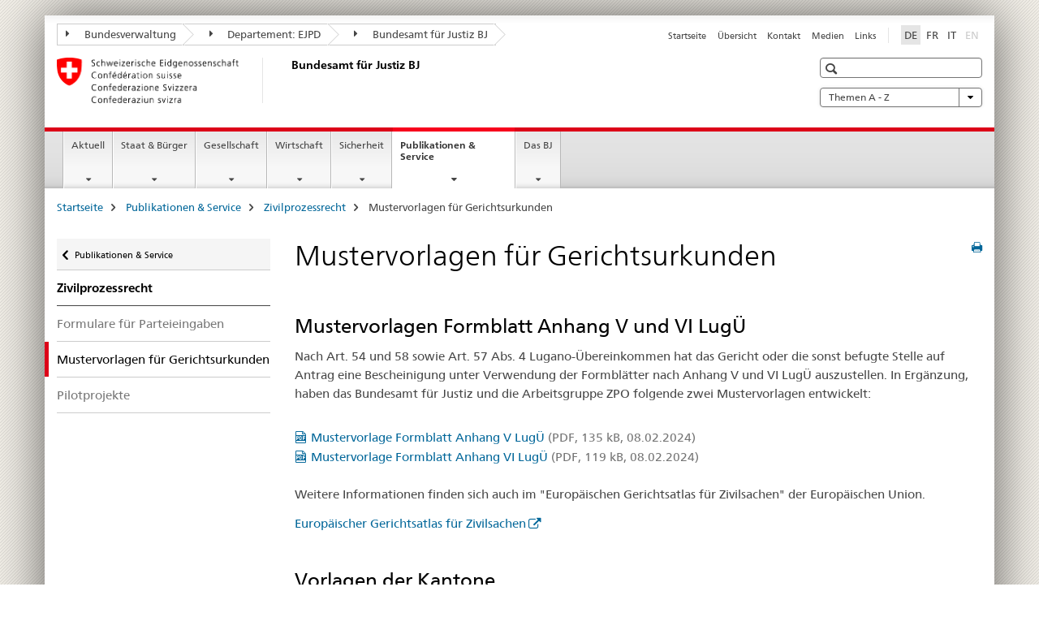

--- FILE ---
content_type: text/html;charset=utf-8
request_url: https://www.e-doc.admin.ch/bj/de/home/publiservice/zivilprozessrecht/musterformulare.html
body_size: 11908
content:

<!DOCTYPE HTML>
<!--[if lt IE 7 ]> <html lang="de" class="no-js ie6 oldie"> <![endif]-->
<!--[if IE 7 ]> <html lang="de" class="no-js ie7 oldie"> <![endif]-->
<!--[if IE 8 ]> <html lang="de" class="no-js ie8 oldie"> <![endif]-->
<!--[if IE 9 ]> <html lang="de" class="no-js ie9"> <![endif]-->
<!--[if gt IE 9 ]><!--><html lang="de" class="no-js no-ie"> <!--<![endif]-->


    
<head>
    
    


	
	
		<title>Mustervorlagen für Gerichtsurkunden</title>
	
	


<meta charset="utf-8" />
<meta http-equiv="X-UA-Compatible" content="IE=edge" />
<meta name="viewport" content="width=device-width, initial-scale=1.0" />
<meta http-equiv="cleartype" content="on" />


	<meta name="msapplication-TileColor" content="#ffffff"/>
	<meta name="msapplication-TileImage" content="/etc/designs/core/frontend/guidelines/img/ico/mstile-144x144.png"/>
	<meta name="msapplication-config" content="/etc/designs/core/frontend/guidelines/img/ico/browserconfig.xml"/>



	
	
		
	


	<meta name="keywords" content="Artikel" />




<meta name="language" content="de" />
<meta name="author" content="Bundesamt für Justiz " />




	<!-- current page in other languages -->
	
		<link rel="alternate" type="text/html" href="/bj/de/home/publiservice/zivilprozessrecht/musterformulare.html" hreflang="de" lang="de"/>
	
		<link rel="alternate" type="text/html" href="/bj/it/home/publiservice/zivilprozessrecht/musterformulare.html" hreflang="it" lang="it"/>
	
		<link rel="alternate" type="text/html" href="/bj/fr/home/publiservice/zivilprozessrecht/musterformulare.html" hreflang="fr" lang="fr"/>
	




	<meta name="twitter:card" content="summary"/>
	
	
		<meta property="og:url" content="https://www.bj.admin.ch/bj/de/home/publiservice/zivilprozessrecht/musterformulare.html"/>
	
	<meta property="og:type" content="article"/>
	
		<meta property="og:title" content="Mustervorlagen für Gerichtsurkunden"/>
	
	
	






    









	<!--style type="text/css" id="antiClickjack">body{display:none !important;}</style-->
	<script type="text/javascript">

		var styleElement = document.createElement('STYLE');
		styleElement.setAttribute('id', 'antiClickjack');
		styleElement.setAttribute('type', 'text/css');
		styleElement.innerHTML = 'body {display:none !important;}';
		document.getElementsByTagName('HEAD')[0].appendChild(styleElement);

		if (self === top) {
			var antiClickjack = document.getElementById("antiClickjack");
			antiClickjack.parentNode.removeChild(antiClickjack);
		} else {
			top.location = self.location;
		}
	</script>




<script src="/etc.clientlibs/clientlibs/granite/jquery.min.js"></script>
<script src="/etc.clientlibs/clientlibs/granite/utils.min.js"></script>



	<script>
		Granite.I18n.init({
			locale: "de",
			urlPrefix: "/libs/cq/i18n/dict."
		});
	</script>



	<link rel="stylesheet" href="/etc/designs/core/frontend/guidelines.min.css" type="text/css">

	<link rel="stylesheet" href="/etc/designs/core/frontend/modules.min.css" type="text/css">

	
	<link rel="shortcut icon" href="/etc/designs/core/frontend/guidelines/img/ico/favicon.ico">
	<link rel="apple-touch-icon" sizes="57x57" href="/etc/designs/core/frontend/guidelines/img/ico/apple-touch-icon-57x57.png"/>
	<link rel="apple-touch-icon" sizes="114x114" href="/etc/designs/core/frontend/guidelines/img/ico/apple-touch-icon-114x114.png"/>
	<link rel="apple-touch-icon" sizes="72x72" href="/etc/designs/core/frontend/guidelines/img/ico/apple-touch-icon-72x72.png"/>
	<link rel="apple-touch-icon" sizes="144x144" href="/etc/designs/core/frontend/guidelines/img/ico/apple-touch-icon-144x144.png"/>
	<link rel="apple-touch-icon" sizes="60x60" href="/etc/designs/core/frontend/guidelines/img/ico/apple-touch-icon-60x60.png"/>
	<link rel="apple-touch-icon" sizes="120x120" href="/etc/designs/core/frontend/guidelines/img/ico/apple-touch-icon-120x120.png"/>
	<link rel="apple-touch-icon" sizes="76x76" href="/etc/designs/core/frontend/guidelines/img/ico/apple-touch-icon-76x76.png"/>
	<link rel="icon" type="image/png" href="/etc/designs/core/frontend/guidelines/img/ico/favicon-96x96.png" sizes="96x96"/>
	<link rel="icon" type="image/png" href="/etc/designs/core/frontend/guidelines/img/ico/favicon-16x16.png" sizes="16x16"/>
	<link rel="icon" type="image/png" href="/etc/designs/core/frontend/guidelines/img/ico/favicon-32x32.png" sizes="32x32"/>







	<!--[if lt IE 9]>
		<script src="https://cdnjs.cloudflare.com/polyfill/v2/polyfill.js?version=4.8.0"></script>
	<![endif]-->



    



    
        

	

    

</head>


    

<body class="mod mod-layout   skin-layout-template-contentpagewide" data-glossary="/bj/de/home.glossaryjs.json">

<div class="mod mod-contentpage">
<ul class="access-keys" role="navigation">
    <li><a href="/bj/de/home.html" accesskey="0">Homepage</a></li>
    
    <li><a href="#main-navigation" accesskey="1">Main navigation</a></li>
    
    
    <li><a href="#content" accesskey="2">Content area</a></li>
    
    
    <li><a href="#site-map" accesskey="3">Sitemap</a></li>
    
    
    <li><a href="#search-field" accesskey="4">Search</a></li>
    
</ul>
</div>

<!-- begin: container -->
<div class="container container-main">

    


<header style="background-size: cover; background-image:" role="banner">
	

	<div class="clearfix">
		
			


	



	<nav class="navbar treecrumb pull-left">

		
		
			<h2 class="sr-only">Bundesamt für Justiz BJ</h2>
		

		
			
				<ul class="nav navbar-nav">
				

						

						
						<li class="dropdown">
							
							
								
									<a id="federalAdministration-dropdown" href="#" aria-label="Bundesverwaltung" class="dropdown-toggle" data-toggle="dropdown"><span class="icon icon--right"></span> Bundesverwaltung</a>
								
								
							

							
								
								<ul class="dropdown-menu" role="menu" aria-labelledby="federalAdministration-dropdown">
									
										
										<li class="dropdown-header">
											
												
													<a href="http://www.admin.ch/" aria-label="Bundesverwaltung admin.ch" target="_blank" title="">Bundesverwaltung admin.ch</a>
												
												
											

											
											
												
													<ul>
														<li>
															
																
																
																
																	<a href="http://www.bk.admin.ch" aria-label="BK: Schweizerische Bundeskanzlei" target="_blank" title=""> BK: Schweizerische Bundeskanzlei</a>
																
															
														</li>
													</ul>
												
											
												
													<ul>
														<li>
															
																
																
																
																	<a href="http://www.eda.admin.ch/" aria-label="EDA: Eidgenössisches Departement für auswärtige Angelegenheiten" target="_blank" title=""> EDA: Eidgenössisches Departement für auswärtige Angelegenheiten</a>
																
															
														</li>
													</ul>
												
											
												
													<ul>
														<li>
															
																
																
																
																	<a href="http://www.edi.admin.ch/" aria-label="EDI: Eidgenössisches Department des Innern" target="_blank" title=""> EDI: Eidgenössisches Department des Innern</a>
																
															
														</li>
													</ul>
												
											
												
													<ul>
														<li>
															
																
																
																
																	<a href="http://www.ejpd.admin.ch/" aria-label="EJPD: Eidgenössisches Justiz- und Polizeidepartment" target="_blank" title=""> EJPD: Eidgenössisches Justiz- und Polizeidepartment</a>
																
															
														</li>
													</ul>
												
											
												
													<ul>
														<li>
															
																
																
																
																	<a href="http://www.vbs.admin.ch/" aria-label="VBS: Eidgenössisches Department für Verteidigung, Bevölkerungsschutz und Sport" target="_blank" title=""> VBS: Eidgenössisches Department für Verteidigung, Bevölkerungsschutz und Sport</a>
																
															
														</li>
													</ul>
												
											
												
													<ul>
														<li>
															
																
																
																
																	<a href="http://www.efd.admin.ch/" aria-label="EFD: Eidgenössisches Finanzdepartement" target="_blank" title=""> EFD: Eidgenössisches Finanzdepartement</a>
																
															
														</li>
													</ul>
												
											
												
													<ul>
														<li>
															
																
																
																
																	<a href="https://www.wbf.admin.ch" aria-label="WBF: Eidgenössisches Departement für Wirtschaft, Bildung und Forschung" target="_blank" title=""> WBF: Eidgenössisches Departement für Wirtschaft, Bildung und Forschung</a>
																
															
														</li>
													</ul>
												
											
												
													<ul>
														<li>
															
																
																
																
																	<a href="http://www.uvek.admin.ch/" aria-label="UVEK: Eidgenössisches Department für Umwelt, Verkehr, Energie und Kommunikation" target="_blank" title=""> UVEK: Eidgenössisches Department für Umwelt, Verkehr, Energie und Kommunikation</a>
																
															
														</li>
													</ul>
												
											
										</li>
									
								</ul>
							
						</li>
					

						

						
						<li class="dropdown">
							
							
								
									<a id="departement-dropdown" href="#" aria-label="Departement: EJPD" class="dropdown-toggle" data-toggle="dropdown"><span class="icon icon--right"></span> Departement: EJPD</a>
								
								
							

							
								
								<ul class="dropdown-menu" role="menu" aria-labelledby="departement-dropdown">
									
										
										<li class="dropdown-header">
											
												
													<a href="http://www.ejpd.admin.ch/" aria-label="EJPD: Eidgenössisches Justiz- und Polizeidepartment" target="_blank" title="">EJPD: Eidgenössisches Justiz- und Polizeidepartment</a>
												
												
											

											
											
												
													<ul>
														<li>
															
																
																
																
																	<a href="/bj/de/home.html" aria-label="BJ: Bundesamt für Justiz" data-skipextcss="true"> BJ: Bundesamt für Justiz</a>
																
															
														</li>
													</ul>
												
											
												
													<ul>
														<li>
															
																
																
																
																	<a href="https://www.fedpol.admin.ch" aria-label="fedpol: Bundesamt für Polizei" target="_blank" title=""> fedpol: Bundesamt für Polizei</a>
																
															
														</li>
													</ul>
												
											
												
													<ul>
														<li>
															
																
																
																
																	<a href="https://www.sem.admin.ch" aria-label="SEM: Staatsekretariat für Migration" target="_blank" title=""> SEM: Staatsekretariat für Migration</a>
																
															
														</li>
													</ul>
												
											
												
													<ul>
														<li>
															
																
																
																
																	<a href="https://www.esbk.admin.ch" aria-label="ESBK: Eidgenössische Spielbankenkommission" target="_blank" title=""> ESBK: Eidgenössische Spielbankenkommission</a>
																
															
														</li>
													</ul>
												
											
												
													<ul>
														<li>
															
																
																
																
																	<a href="https://www.eschk.admin.ch" aria-label="ESchK: Eidgenössische Schiedskommission für die Verwertung von Urheberrechten und verwandten Schutzrechten" target="_blank" title=""> ESchK: Eidgenössische Schiedskommission für die Verwertung von Urheberrechten und verwandten Schutzrechten</a>
																
															
														</li>
													</ul>
												
											
												
													<ul>
														<li>
															
																
																
																
																	<a href="http://www.nkvf.admin.ch/" aria-label="NKVF: Nationale Kommission zur Verhütung von Folter" target="_blank" title=""> NKVF: Nationale Kommission zur Verhütung von Folter</a>
																
															
														</li>
													</ul>
												
											
												
													<ul>
														<li>
															
																
																
																
																	<a href="http://www.ige.ch/" aria-label="IGE: Eidgenössisches Institut für Geistiges Eigentum" target="_blank" title=""> IGE: Eidgenössisches Institut für Geistiges Eigentum</a>
																
															
														</li>
													</ul>
												
											
												
													<ul>
														<li>
															
																
																
																
																	<a href="http://www.isdc.ch/de/" aria-label="SIR: Schweizerisches Institut für Rechtsvergleichung" target="_blank" title=""> SIR: Schweizerisches Institut für Rechtsvergleichung</a>
																
															
														</li>
													</ul>
												
											
												
													<ul>
														<li>
															
																
																
																
																	<a href="http://www.metas.ch/" aria-label="METAS: Eidgenössisches Institut für Metrologie" target="_blank" title=""> METAS: Eidgenössisches Institut für Metrologie</a>
																
															
														</li>
													</ul>
												
											
												
													<ul>
														<li>
															
																
																
																
																	<a href="https://www.rab-asr.ch/" aria-label="RAB: Eidgenössische Revisionsaufsichtsbehörde" target="_blank" title=""> RAB: Eidgenössische Revisionsaufsichtsbehörde</a>
																
															
														</li>
													</ul>
												
											
												
													<ul>
														<li>
															
																
																
																
																	<a href="http://www.isc-ejpd.admin.ch/" aria-label="ISC-EJPD: Informatik Service Center" target="_blank" title=""> ISC-EJPD: Informatik Service Center</a>
																
															
														</li>
													</ul>
												
											
												
													<ul>
														<li>
															
																
																
																
																	<a href="https://www.li.admin.ch/de/index.html" aria-label="Dienst Überwachung Post- und Fernmeldeverkehr" target="_blank" title=""> Dienst Überwachung Post- und Fernmeldeverkehr</a>
																
															
														</li>
													</ul>
												
											
										</li>
									
								</ul>
							
						</li>
					

						

						
						<li class="dropdown">
							
							
								
								
									<a id="federalOffice-dropdown" href="#" aria-label="Bundesamt für Justiz BJ" class="dropdown-toggle"><span class="icon icon--right"></span> Bundesamt für Justiz BJ</a>
								
							

							
						</li>
					
				</ul>
			
			
		
	</nav>




		

		
<!-- begin: metanav -->
<section class="nav-services clearfix">
	
	
		


	
	<h2>Mustervorlagen für Gerichtsurkunden</h2>

	

		
		

		<nav class="nav-lang">
			<ul>
				
					<li>
						
							
								<a class="active" lang="de" title="Deutsch selected" aria-label="Deutsch selected">DE</a>
							
							
							
						
					</li>
				
					<li>
						
							
							
								<a href="/bj/fr/home/publiservice/zivilprozessrecht/musterformulare.html" lang="fr" title="Französisch" aria-label="Französisch">FR</a>
							
							
						
					</li>
				
					<li>
						
							
							
								<a href="/bj/it/home/publiservice/zivilprozessrecht/musterformulare.html" lang="it" title="Italienisch" aria-label="Italienisch">IT</a>
							
							
						
					</li>
				
					<li>
						
							
							
							
								<a class="disabled" lang="en" title="Englisch" aria-label="Englisch">EN<span class="sr-only">disabled</span></a>
							
						
					</li>
				
			</ul>
		</nav>

	


		
		

    
        
            
            

                
                <h2 class="sr-only">Service navigation</h2>

                <nav class="nav-service">
                    <ul>
                        
                        
                            <li><a href="/bj/de/home.html" title="Startseite" aria-label="Startseite" data-skipextcss="true">Startseite</a></li>
                        
                            <li><a href="/bj/de/home/sitemap.html" title="&Uuml;bersicht" aria-label="&Uuml;bersicht" data-skipextcss="true">&Uuml;bersicht</a></li>
                        
                            <li><a href="/bj/de/home/das-bj/kontakt.html" title="Kontakt" aria-label="Kontakt" data-skipextcss="true">Kontakt</a></li>
                        
                            <li><a href="/bj/de/home/das-bj/kontakt/medienstelle.html" title="Medien" aria-label="Medien" data-skipextcss="true">Medien</a></li>
                        
                            <li><a href="/bj/de/home/das-bj/links.html" title="Links" aria-label="Links" data-skipextcss="true">Links</a></li>
                        
                    </ul>
                </nav>

            
        
    


	
	
</section>
<!-- end: metanav -->

	</div>

	
		

	
	
		
<div class="mod mod-logo">
    
        
        
            
                <a href="/bj/de/home.html" class="brand  hidden-xs" id="logo" title="Startseite" aria-label="Startseite">
                    
                        
                            <img src="/bj/de/_jcr_content/logo/image.imagespooler.png/1591345453122/logo.png" alt="Bundesamt f&#252;r Justiz BJ"/>
                        
                        
                    
                    <h2 id="logo-desktop-departement">Bundesamt f&uuml;r Justiz BJ
                    </h2>
                </a>
                
            
        
    
</div>

	


	

 	
		


	



	
	
		

<div class="mod mod-searchfield">

	
		

		
			

			<!-- begin: sitesearch desktop-->
			<div class="mod mod-searchfield global-search global-search-standard">
				<form action="/bj/de/home/suche.html" class="form-horizontal form-search pull-right">
					<h2 class="sr-only">Suche</h2>
					<label for="search-field" class="sr-only"></label>
					<input id="search-field" name="query" class="form-control search-field" type="text" placeholder=""/>
                    <button class="icon icon--search icon--before" tabindex="0" role="button">
                        <span class="sr-only"></span>
                    </button>
                    <button class="icon icon--close icon--after search-reset" tabindex="0" role="button"><span class="sr-only"></span></button>
					<div class="search-results">
						<div class="search-results-list"></div>
					</div>
				</form>
			</div>
			<!-- end: sitesearch desktop-->

		
	

</div>

	



	

	
		


	

<div class="mod mod-themes">
	

		<nav class="navbar yamm yamm--select ddl-to-modal">
			<h2 class="sr-only">Themen A - Z</h2>
			<ul>
				<!-- Init dropdown with the `pull-right` class if you want to have your Topics select on the right -->
				<li class="dropdown pull-right">
					<a href="#" class="dropdown-toggle" data-toggle="dropdown">
						Themen A - Z <span class="icon icon--bottom"></span>
					</a>
					<!-- begin: flyout -->
					<ul class="dropdown-menu">
						<li>
							<!-- The `yamm-content` can contain any kind of content like tab, table, list, article... -->
							<div class="yamm-content container-fluid">

								
								<div class="row">
									<div class="col-sm-12">
										<button class="yamm-close btn btn-link icon icon--after icon--close pull-right">
											Schliessen
										</button>
									</div>
								</div>

								
				                <ul class="nav nav-tabs">
				                	
				                	
				                		<li><a href="#mf_keywords_tab" data-toggle="tab" data-url="/bj/de/_jcr_content/themes.keywordsinit.html">Stichwörter</a></li>
				                	
				                	
				                </ul>

				                
				                <div class="tab-content">
								

								
								
									<div class="tab-pane" id="mf_keywords_tab"></div>
									<h2 class="sr-only visible-print-block">Stichwörter</h2>
								

								
								
								</div>
							</div>
						</li>
					</ul>
				</li>
			</ul>
		</nav>


</div>






	

 	


</header>



    


	
	
		

<div class="mod mod-mainnavigation">

	<!-- begin: mainnav -->
	<div class="nav-main yamm navbar" id="main-navigation">

		<h2 class="sr-only">
			Hauptnavigation
		</h2>

		
			


<!-- mobile mainnav buttonbar -->
 <section class="nav-mobile">
	<div class="table-row">
		<div class="nav-mobile-header">
			<div class="table-row">
				<span class="nav-mobile-logo">
					
						
						
							<img src="/etc/designs/core/frontend/guidelines/img/swiss.svg" onerror="this.onerror=null; this.src='/etc/designs/core/frontend/guidelines/img/swiss.png'" alt="Bundesamt für Justiz "/>
						
					
				</span>
				<h2>
					<a href="/bj/de/home.html" title="Startseite" aria-label="Startseite">Bundesamt für Justiz</a>
				</h2>
			</div>
		</div>
		<div class="table-cell dropdown">
			<a href="#" class="nav-mobile-menu dropdown-toggle" data-toggle="dropdown">
				<span class="icon icon--menu"></span>
			</a>
			<div class="drilldown dropdown-menu" role="menu">
				<div class="drilldown-container">
					<nav class="nav-page-list">
						
							<ul aria-controls="submenu">
								
									
									
										<li>
											
												
												
													<a href="/bj/de/home/aktuell.html">Aktuell</a>
												
											
										</li>
									
								
							</ul>
						
							<ul aria-controls="submenu">
								
									
									
										<li>
											
												
												
													<a href="/bj/de/home/staat.html">Staat &amp; Bürger</a>
												
											
										</li>
									
								
							</ul>
						
							<ul aria-controls="submenu">
								
									
									
										<li>
											
												
												
													<a href="/bj/de/home/gesellschaft.html">Gesellschaft</a>
												
											
										</li>
									
								
							</ul>
						
							<ul aria-controls="submenu">
								
									
									
										<li>
											
												
												
													<a href="/bj/de/home/wirtschaft.html">Wirtschaft</a>
												
											
										</li>
									
								
							</ul>
						
							<ul aria-controls="submenu">
								
									
									
										<li>
											
												
												
													<a href="/bj/de/home/sicherheit.html">Sicherheit</a>
												
											
										</li>
									
								
							</ul>
						
							<ul aria-controls="submenu">
								
									
									
										<li>
											
												
												
													<a href="/bj/de/home/publiservice.html">Publikationen &amp; Service</a>
												
											
										</li>
									
								
							</ul>
						
							<ul aria-controls="submenu">
								
									
									
										<li>
											
												
												
													<a href="/bj/de/home/das-bj.html">Das BJ</a>
												
											
										</li>
									
								
							</ul>
						

						<button class="yamm-close-bottom" aria-label="Schliessen">
							<span class="icon icon--top" aria-hidden="true"></span>
						</button>
					</nav>
				</div>
			</div>
		</div>
		<div class="table-cell dropdown">
			<a href="#" class="nav-mobile-menu dropdown-toggle" data-toggle="dropdown">
				<span class="icon icon--search"></span>
			</a>
			<div class="dropdown-menu" role="menu">
				
				



	
		


<div class="mod mod-searchfield">

    
        <div class="mod mod-searchfield global-search global-search-mobile">
            <form action="/bj/de/home/suche.html" class="form  mod-searchfield-mobile" role="form">
                <h2 class="sr-only">Suche</h2>
                <label for="search-field-phone" class="sr-only">
                    
                </label>
                <input id="search-field-phone" name="query" class="search-input form-control" type="text" placeholder=""/>
                <button class="icon icon--search icon--before" tabindex="0" role="button">
                    <span class="sr-only"></span>
                </button>
                <button class="icon icon--close icon--after search-reset" tabindex="0" role="button"><span class="sr-only"></span></button>

                <div class="search-results">
                    <div class="search-results-list"></div>
                </div>
            </form>
        </div>
    

</div>

	
	


				
			</div>
		</div>
	</div>
</section>

		

		
		<ul class="nav navbar-nav" aria-controls="submenu">

			
			

				
                
				

				<li class="dropdown yamm-fw  ">
					
						
			      		
							<a href="/bj/de/home/aktuell.html" aria-label="Aktuell" class="dropdown-toggle" data-toggle="dropdown" data-url="/bj/de/home/aktuell/_jcr_content/par.html">Aktuell</a>
							
							<ul class="dropdown-menu" role="menu" aria-controls="submenu">
								<li>
									<div class="yamm-content container-fluid">
										<div class="row">
											<div class="col-sm-12">
												<button class="yamm-close btn btn-link icon icon--after icon--close pull-right">Schliessen</button>
											</div>
										</div>
										<div class="row">
											<div class="col-md-12 main-column">

											</div>
										</div>
										<br><br><br>
										<button class="yamm-close-bottom" aria-label="Schliessen"><span class="icon icon--top"></span></button>
									</div>
								</li>
							</ul>
						
					
				</li>
			

				
                
				

				<li class="dropdown yamm-fw  ">
					
						
			      		
							<a href="/bj/de/home/staat.html" aria-label="Staat &amp; Bürger" class="dropdown-toggle" data-toggle="dropdown" data-url="/bj/de/home/staat/_jcr_content/par.html">Staat &amp; Bürger</a>
							
							<ul class="dropdown-menu" role="menu" aria-controls="submenu">
								<li>
									<div class="yamm-content container-fluid">
										<div class="row">
											<div class="col-sm-12">
												<button class="yamm-close btn btn-link icon icon--after icon--close pull-right">Schliessen</button>
											</div>
										</div>
										<div class="row">
											<div class="col-md-12 main-column">

											</div>
										</div>
										<br><br><br>
										<button class="yamm-close-bottom" aria-label="Schliessen"><span class="icon icon--top"></span></button>
									</div>
								</li>
							</ul>
						
					
				</li>
			

				
                
				

				<li class="dropdown yamm-fw  ">
					
						
			      		
							<a href="/bj/de/home/gesellschaft.html" aria-label="Gesellschaft" class="dropdown-toggle" data-toggle="dropdown" data-url="/bj/de/home/gesellschaft/_jcr_content/par.html">Gesellschaft</a>
							
							<ul class="dropdown-menu" role="menu" aria-controls="submenu">
								<li>
									<div class="yamm-content container-fluid">
										<div class="row">
											<div class="col-sm-12">
												<button class="yamm-close btn btn-link icon icon--after icon--close pull-right">Schliessen</button>
											</div>
										</div>
										<div class="row">
											<div class="col-md-12 main-column">

											</div>
										</div>
										<br><br><br>
										<button class="yamm-close-bottom" aria-label="Schliessen"><span class="icon icon--top"></span></button>
									</div>
								</li>
							</ul>
						
					
				</li>
			

				
                
				

				<li class="dropdown yamm-fw  ">
					
						
			      		
							<a href="/bj/de/home/wirtschaft.html" aria-label="Wirtschaft" class="dropdown-toggle" data-toggle="dropdown" data-url="/bj/de/home/wirtschaft/_jcr_content/par.html">Wirtschaft</a>
							
							<ul class="dropdown-menu" role="menu" aria-controls="submenu">
								<li>
									<div class="yamm-content container-fluid">
										<div class="row">
											<div class="col-sm-12">
												<button class="yamm-close btn btn-link icon icon--after icon--close pull-right">Schliessen</button>
											</div>
										</div>
										<div class="row">
											<div class="col-md-12 main-column">

											</div>
										</div>
										<br><br><br>
										<button class="yamm-close-bottom" aria-label="Schliessen"><span class="icon icon--top"></span></button>
									</div>
								</li>
							</ul>
						
					
				</li>
			

				
                
				

				<li class="dropdown yamm-fw  ">
					
						
			      		
							<a href="/bj/de/home/sicherheit.html" aria-label="Sicherheit" class="dropdown-toggle" data-toggle="dropdown" data-url="/bj/de/home/sicherheit/_jcr_content/par.html">Sicherheit</a>
							
							<ul class="dropdown-menu" role="menu" aria-controls="submenu">
								<li>
									<div class="yamm-content container-fluid">
										<div class="row">
											<div class="col-sm-12">
												<button class="yamm-close btn btn-link icon icon--after icon--close pull-right">Schliessen</button>
											</div>
										</div>
										<div class="row">
											<div class="col-md-12 main-column">

											</div>
										</div>
										<br><br><br>
										<button class="yamm-close-bottom" aria-label="Schliessen"><span class="icon icon--top"></span></button>
									</div>
								</li>
							</ul>
						
					
				</li>
			

				
                
				

				<li class="dropdown yamm-fw  current">
					
						
			      		
							<a href="/bj/de/home/publiservice.html" aria-label="Publikationen &amp; Service" class="dropdown-toggle" data-toggle="dropdown" data-url="/bj/de/home/publiservice/_jcr_content/par.html">Publikationen &amp; Service<span class="sr-only">current page</span></a>
							
							<ul class="dropdown-menu" role="menu" aria-controls="submenu">
								<li>
									<div class="yamm-content container-fluid">
										<div class="row">
											<div class="col-sm-12">
												<button class="yamm-close btn btn-link icon icon--after icon--close pull-right">Schliessen</button>
											</div>
										</div>
										<div class="row">
											<div class="col-md-12 main-column">

											</div>
										</div>
										<br><br><br>
										<button class="yamm-close-bottom" aria-label="Schliessen"><span class="icon icon--top"></span></button>
									</div>
								</li>
							</ul>
						
					
				</li>
			

				
                
				

				<li class="dropdown yamm-fw  ">
					
						
			      		
							<a href="/bj/de/home/das-bj.html" aria-label="Das BJ" class="dropdown-toggle" data-toggle="dropdown" data-url="/bj/de/home/das-bj/_jcr_content/par.html">Das BJ</a>
							
							<ul class="dropdown-menu" role="menu" aria-controls="submenu">
								<li>
									<div class="yamm-content container-fluid">
										<div class="row">
											<div class="col-sm-12">
												<button class="yamm-close btn btn-link icon icon--after icon--close pull-right">Schliessen</button>
											</div>
										</div>
										<div class="row">
											<div class="col-md-12 main-column">

											</div>
										</div>
										<br><br><br>
										<button class="yamm-close-bottom" aria-label="Schliessen"><span class="icon icon--top"></span></button>
									</div>
								</li>
							</ul>
						
					
				</li>
			
		</ul>
	</div>
</div>

	



    

<!-- begin: main -->
<div class="container-fluid hidden-xs">
	<div class="row">
		<div class="col-sm-12">
			
	


<div class="mod mod-breadcrumb">
	<h2 id="br1" class="sr-only">Seitenpfad (Breadcrumb)</h2>
	<ol class="breadcrumb" role="menu" aria-labelledby="br1">
		
			<li><a href="/bj/de/home.html" title="Startseite" aria-label="Startseite">Startseite</a><span class="icon icon--greater"></span></li>
		
			<li><a href="/bj/de/home/publiservice.html" title="Publikationen &amp; Service" aria-label="Publikationen &amp; Service">Publikationen &amp; Service</a><span class="icon icon--greater"></span></li>
		
			<li><a href="/bj/de/home/publiservice/zivilprozessrecht.html" title="Zivilprozessrecht" aria-label="Zivilprozessrecht">Zivilprozessrecht</a><span class="icon icon--greater"></span></li>
		
		<li class="active" role="presentation">Mustervorlagen für Gerichtsurkunden</li>
	</ol>
</div>

	
		</div>
	</div>
</div>



	
	
		<div class="container-fluid">
			

<div class="row">
	<div class="col-sm-4 col-md-3 drilldown">
		

<div class="mod mod-leftnavigation">

		<a href="#collapseSubNav" data-toggle="collapse" class="collapsed visible-xs">Unternavigation</a>
		<div class="drilldown-container">
			<nav class="nav-page-list">
				
					<a href="/bj/de/home/publiservice.html" class="icon icon--before icon--less visible-xs">Zurück</a>

					<a href="/bj/de/home/publiservice.html" class="icon icon--before icon--less"><span class="sr-only">Zurück </span>Publikationen & Service</a>
				
				<ul>
					
						
							
							
								<li class="list-emphasis">
									<a href="/bj/de/home/publiservice/zivilprozessrecht.html">Zivilprozessrecht</a>
								</li>
							
						
					

					
					
					

					
						
							
							
								
									
									
										<li>
											<a href="/bj/de/home/publiservice/zivilprozessrecht/parteieingabenformulare.html">Formulare für Parteieingaben </a>
										</li>
									
								
							
						
					
						
							
								<li class="active">
									Mustervorlagen für Gerichtsurkunden <span class="sr-only">selected</span>
								</li>
							
							
						
					
						
							
							
								
									
									
										<li>
											<a href="/bj/de/home/publiservice/zivilprozessrecht/pilotprojekte.html">Pilotprojekte</a>
										</li>
									
								
							
						
					
				</ul>
			</nav>
		</div>

</div>

	</div>
	<div class="col-sm-8 col-md-9 main-column main-content js-glossary-context" id="content">
    	

<div class="visible-xs visible-sm">
	<p><a href="#context-sidebar" class="icon icon--before icon--root">Navigation</a></p>
</div>

<div class="contentHead">
	



<div class="mod mod-backtooverview">
	
</div>


	
	


	
	
		<a href="javascript:$.printPreview.printPreview()" onclick="" class="icon icon--before icon--print pull-right" title="Seite drucken"></a>
	




	
	

<div class="mod mod-contentpagewide">
    <h1 class="text-inline">Mustervorlagen für Gerichtsurkunden</h1>
</div>

</div>	






<div class="mod mod-textimage">
    
<div class="clearfix">
    
        
        

            
                
                    
                
                
            
            <h2>Mustervorlagen Formblatt Anhang V und VI LugÜ</h2>
            
            <p>Nach Art. 54 und 58 sowie Art. 57 Abs. 4 Lugano-Übereinkommen hat das Gericht oder die sonst befugte Stelle auf Antrag eine Bescheinigung unter Verwendung der Formblätter nach Anhang V und VI LugÜ auszustellen. In Ergänzung, haben das Bundesamt für Justiz und die Arbeitsgruppe ZPO folgende zwei Mustervorlagen entwickelt:</p>

            
        
    
</div>

</div>







    <div class="multilist " id="id_3550007cace6a9d7f885fa073dee1873-box">

        

        

        <div class="" id="id_3550007cace6a9d7f885fa073dee1873-box-content">
            <ul class="list-unstyled ">
                
                    <li class="">
                        
                        
                        
                        
                        <a href="/dam/bj/de/data/publiservice/service/zivilprozessrecht/musterformulare/form-anhang5-lugue.pdf.download.pdf/form-anhang5-lugue-dfi.pdf" title="Mustervorlage Formblatt Anhang V LugÜ" class="icon icon--before icon--pdf">Mustervorlage Formblatt Anhang V Lug&Uuml;<span class="text-dimmed"> (PDF, 135 kB, 08.02.2024)</span></a></a>
                        
                    </li>
                
                    <li class="line">
                        
                        
                        
                        
                        <a href="/dam/bj/de/data/publiservice/service/zivilprozessrecht/musterformulare/form-anhang6-lugue.pdf.download.pdf/form-anhang6-lugue-dfi.pdf" title="Mustervorlage Formblatt Anhang VI LugÜ" class="icon icon--before icon--pdf">Mustervorlage Formblatt Anhang VI Lug&Uuml;<span class="text-dimmed"> (PDF, 119 kB, 08.02.2024)</span></a></a>
                        
                    </li>
                
            </ul>

            
        </div>

    </div>
    <link rel="stylesheet" href="/etc/designs/core/frontend/modules/multilist.min.css" type="text/css">
<script src="/etc/designs/core/frontend/modules/multilist.min.js"></script>


    <script type="text/javascript">
        $(document).ready(function () {
            Namics.multilist.init();
        });
    </script>










    <div class="multilist " id="id_035164f4b2858cbf810eaae0cff5a504-box">

        

        
            <p class="multilist-description ">Weitere Informationen finden sich auch im &#34;Europäischen Gerichtsatlas für Zivilsachen&#34; der Europäischen Union. </p>
        

        <div class="" id="id_035164f4b2858cbf810eaae0cff5a504-box-content">
            <ul class="list-unstyled ">
                
                    <li class="line">
                        
                        
                        
                        
                        <a data-no-replace class=" icon icon--after icon--external" href="https://e-justice.europa.eu/topics/taking-legal-action/european-judicial-atlas-civil-matters_de" target="_blank" title="">Europäischer Gerichtsatlas für Zivilsachen</a>
                        
                    </li>
                
            </ul>

            
        </div>

    </div>
    

    <script type="text/javascript">
        $(document).ready(function () {
            Namics.multilist.init();
        });
    </script>




<div class="mod mod-textimage">
    
<div class="clearfix">
    
        
        

            
                
                    
                
                
            
            <h2>Vorlagen der Kantone</h2>
            
            <p>Die Kantone können, sofern erwünscht, ihre eigenen Vorlagen an dieser Stelle publizieren. Die Vorlagen werden periodisch aktualisiert.</p>

            
        
    
</div>

</div>



    
        
    


		






<div class="mod mod-backtooverview">
	
</div>




<div class="clearfix">
	





	
	
	
		
	






	<p class="pull-left">
		
		

		
			<small>
				<span class="text-dimmed">Letzte Änderung&nbsp;15.12.2025</span>
			</small>
		
	</p>


	
	


	<p class="pull-right">
		<small>
			
				<a href="#" class="icon icon--before icon--power hidden-print">
					Zum Seitenanfang
				</a>
			
		</small>
	</p>
 
</div>


	
		


	

	
<div class="mod mod-socialshare">
	

	<div class="social-sharing" aria-labelledby="social_share">
		<label id="social_share" class="sr-only">Social share</label>
		
			<a href="#" aria-label="Facebook" data-analytics="facebook" onclick="window.open('https://www.facebook.com/sharer/sharer.php?u='+encodeURIComponent(location.href), 'share-dialog', 'width=626,height=436'); return false;">
				<img src="/etc/designs/core/frontend/guidelines/img/FB-f-Logo__blue_29.png" width="16px" height="16px" alt="">
			</a>
		
		
		
			<a href="#" aria-label="Twitter" data-analytics="twitter" onclick="window.open('http://twitter.com/share?text='+encodeURIComponent('Mustervorlagen für Gerichtsurkunden')+'&url='+encodeURIComponent(location.href), 'share-dialog', 'width=626,height=436'); return false;">
				<img src="/etc/designs/core/frontend/guidelines/img/Twitter_logo_blue.png" width="16px" height="16px" alt="">
			</a>
		

		
			<a href="#" aria-label="Xing" data-analytics="xing" onclick="window.open('https://www.xing.com/spi/shares/new?url='+encodeURIComponent(location.href), 'share-dialog', 'width=600,height=450'); return false;">
				<img src="/etc/designs/core/frontend/assets/img/ico-xing.png" width="16px" height="16px" alt=""/>
			</a>
		

		
			<a href="#" aria-label="LinkedIn" data-analytics="linkedin" onclick="window.open('https://www.linkedin.com/shareArticle?mini=true&url='+encodeURIComponent(location.href), 'share-dialog', 'width=600,height=450'); return false;">
				<img src="/etc/designs/core/frontend/assets/img/ico-linkedin.png" width="16px" height="16px" alt=""/>
			</a>
		
	</div>
</div>

	
	

	

    </div>

</div>

		</div>
	

<!-- end: main -->


    <span class="visible-print">https://www.bj.admin.ch/content/bj/de/home/publiservice/zivilprozessrecht/musterformulare.html</span>

    
<footer role="contentinfo">
	<h2 class="sr-only">Footer</h2>

  

  
	<a name="context-sidebar"></a>
  

  
  

  	

    
        
            <div class="container-fluid footer-service">
                <h3>Bundesamt für Justiz </h3>
                <nav>
                    <ul>
                        
                        
                            <li><a href="/bj/de/home.html" title="Startseite" aria-label="Startseite">Startseite</a></li>
                        
                            <li><a href="/bj/de/home/sitemap.html" title="&Uuml;bersicht" aria-label="&Uuml;bersicht">&Uuml;bersicht</a></li>
                        
                            <li><a href="/bj/de/home/das-bj/kontakt.html" title="Kontakt" aria-label="Kontakt">Kontakt</a></li>
                        
                            <li><a href="/bj/de/home/das-bj/kontakt/medienstelle.html" title="Medien" aria-label="Medien">Medien</a></li>
                        
                            <li><a href="/bj/de/home/das-bj/links.html" title="Links" aria-label="Links">Links</a></li>
                        
                    </ul>
                </nav>
            </div>
        
    



	

    	
			
			
				
					
<div class="site-map">
	<h2 class="sr-only">Footer</h2>

	<a href="#site-map" data-target="#site-map" data-toggle="collapse" class="site-map-toggle collapsed">Sitemap</a>

	<div class="container-fluid" id="site-map">
		<div class="col-sm-6 col-md-3">
			


<div class="mod mod-linklist">
	
	



	
		
		
			
				
					
						
					
					
				

				
					
					
						<h3>Aktuell</h3>
					
				

			
			
			
				
				
					<ul class="list-unstyled">
						
							<li>
								
									
										<a href="/bj/de/home/aktuell/mm.html" title="Medienmitteilungen" aria-label="Medienmitteilungen" data-skipextcss="true">Medienmitteilungen</a>
									
									
								
							</li>
						
							<li>
								
									
										<a href="/bj/de/home/aktuell/richtigstellungen.html" title="Richtigstellungen" aria-label="Richtigstellungen" data-skipextcss="true">Richtigstellungen</a>
									
									
								
							</li>
						
							<li>
								
									
										<a href="/bj/de/home/aktuell/reden.html" title="Reden &amp; Interviews" aria-label="Reden &amp; Interviews" data-skipextcss="true">Reden &amp; Interviews</a>
									
									
								
							</li>
						
							<li>
								
									
										<a href="/bj/de/home/aktuell/veranstaltungen.html" title="Veranstaltungen" aria-label="Veranstaltungen" data-skipextcss="true">Veranstaltungen</a>
									
									
								
							</li>
						
					</ul>
				
			
			
		
	



	
</div>

		</div>
		<div class="col-sm-6 col-md-3">
			


<div class="mod mod-linklist">
	
	



	
		
		
			
				
					
						
					
					
				

				
					
					
						<h3>Staat &amp; Bürger</h3>
					
				

			
			
			
				
				
					<ul class="list-unstyled">
						
							<li>
								
									
										<a href="/bj/de/home/staat/legistik.html" title="Legistik" aria-label="Legistik" data-skipextcss="true">Legistik</a>
									
									
								
							</li>
						
							<li>
								
									
										<a href="/bj/de/home/staat/evaluation.html" title="Wirksamkeits&uuml;berpr&uuml;fung / Evaluation" aria-label="Wirksamkeits&uuml;berpr&uuml;fung / Evaluation" data-skipextcss="true">Wirksamkeits&uuml;berpr&uuml;fung / Evaluation</a>
									
									
								
							</li>
						
							<li>
								
									
										<a href="/bj/de/home/staat/rechtsinformatik.html" title="Rechtsinformatik" aria-label="Rechtsinformatik" data-skipextcss="true">Rechtsinformatik</a>
									
									
								
							</li>
						
							<li>
								
									
										<a href="/bj/de/home/staat/foederalismus.html" title="F&ouml;deralismus" aria-label="F&ouml;deralismus" data-skipextcss="true">F&ouml;deralismus</a>
									
									
								
							</li>
						
							<li>
								
									
										<a href="/bj/de/home/staat/juradossier.html" title="L&ouml;sung der Jurafrage" aria-label="L&ouml;sung der Jurafrage" data-skipextcss="true">L&ouml;sung der Jurafrage</a>
									
									
								
							</li>
						
							<li>
								
									
										<a href="/bj/de/home/staat/europarecht.html" title="Europarecht" aria-label="Europarecht" data-skipextcss="true">Europarecht</a>
									
									
								
							</li>
						
							<li>
								
									
										<a href="/bj/de/home/staat/paket-schweiz-eu.html" title="Paket Schweiz-EU" aria-label="Paket Schweiz-EU" data-skipextcss="true">Paket Schweiz-EU</a>
									
									
								
							</li>
						
							<li>
								
									
										<a href="/bj/de/home/staat/voelkerrecht.html" title="V&ouml;lkerrecht" aria-label="V&ouml;lkerrecht" data-skipextcss="true">V&ouml;lkerrecht</a>
									
									
								
							</li>
						
							<li>
								
									
										<a href="/bj/de/home/staat/menschenrechte.html" title="Menschenrechte" aria-label="Menschenrechte" data-skipextcss="true">Menschenrechte</a>
									
									
								
							</li>
						
							<li>
								
									
										<a href="/bj/de/home/staat/informationsrecht.html" title="Zugang zu amtlichen Dokumenten" aria-label="Zugang zu amtlichen Dokumenten" data-skipextcss="true">Zugang zu amtlichen Dokumenten</a>
									
									
								
							</li>
						
							<li>
								
									
										<a href="/bj/de/home/staat/religionsfragen.html" title="Religionsfragen" aria-label="Religionsfragen" data-skipextcss="true">Religionsfragen</a>
									
									
								
							</li>
						
							<li>
								
									
										<a href="/bj/de/home/staat/oeffentliches-verfahrensrecht.html" title="&Ouml;ffentliches Verfahrensrecht und Justizorganisation" aria-label="&Ouml;ffentliches Verfahrensrecht und Justizorganisation" data-skipextcss="true">&Ouml;ffentliches Verfahrensrecht und Justizorganisation</a>
									
									
								
							</li>
						
							<li>
								
									
										<a href="/bj/de/home/staat/datenschutz.html" title="Datenschutz" aria-label="Datenschutz" data-skipextcss="true">Datenschutz</a>
									
									
								
							</li>
						
							<li>
								
									
										<a href="/bj/de/home/staat/coronavirus.html" title="Coronavirus und Justiz" aria-label="Coronavirus und Justiz" data-skipextcss="true">Coronavirus und Justiz</a>
									
									
								
							</li>
						
							<li>
								
									
										<a href="/bj/de/home/staat/gesetzgebung.html" title="Laufende Rechtsetzungsprojekte" aria-label="Laufende Rechtsetzungsprojekte" data-skipextcss="true">Laufende Rechtsetzungsprojekte</a>
									
									
								
							</li>
						
					</ul>
				
			
			
		
	



	
</div>

		</div>
		<div class="col-sm-6 col-md-3">
			


<div class="mod mod-linklist">
	
	



	
		
		
			
				
					
						
					
					
				

				
					
					
						<h3>Gesellschaft</h3>
					
				

			
			
			
				
				
					<ul class="list-unstyled">
						
							<li>
								
									
										<a href="/bj/de/home/gesellschaft/zivilstand.html" title="Zivilstandswesen" aria-label="Zivilstandswesen" data-skipextcss="true">Zivilstandswesen</a>
									
									
								
							</li>
						
							<li>
								
									
										<a href="/bj/de/home/gesellschaft/sonderzeichen-namen.html" title="Sonderzeichen im Namen" aria-label="Sonderzeichen im Namen" data-skipextcss="true">Sonderzeichen im Namen</a>
									
									
								
							</li>
						
							<li>
								
									
										<a href="/bj/de/home/gesellschaft/adoption.html" title="Internationale Adoption" aria-label="Internationale Adoption" data-skipextcss="true">Internationale Adoption</a>
									
									
								
							</li>
						
							<li>
								
									
										<a href="/bj/de/home/gesellschaft/alimente.html" title="Internationale Alimentensachen" aria-label="Internationale Alimentensachen" data-skipextcss="true">Internationale Alimentensachen</a>
									
									
								
							</li>
						
							<li>
								
									
										<a href="/bj/de/home/gesellschaft/kindesentfuehrung.html" title="Internationale Kindesentf&uuml;hrungen - Aus&uuml;bung des Besuchsrechts" aria-label="Internationale Kindesentf&uuml;hrungen - Aus&uuml;bung des Besuchsrechts" data-skipextcss="true">Internationale Kindesentf&uuml;hrungen - Aus&uuml;bung des Besuchsrechts</a>
									
									
								
							</li>
						
							<li>
								
									
										<a href="/bj/de/home/gesellschaft/kinderschutz.html" title="Internationaler Kinderschutz" aria-label="Internationaler Kinderschutz" data-skipextcss="true">Internationaler Kinderschutz</a>
									
									
								
							</li>
						
							<li>
								
									
										<a href="/bj/de/home/gesellschaft/erwachsenenschutz.html" title="Internationaler Erwachsenenschutz" aria-label="Internationaler Erwachsenenschutz" data-skipextcss="true">Internationaler Erwachsenenschutz</a>
									
									
								
							</li>
						
							<li>
								
									
										<a href="/bj/de/home/gesellschaft/opferhilfe.html" title="Opferhilfe" aria-label="Opferhilfe" data-skipextcss="true">Opferhilfe</a>
									
									
								
							</li>
						
							<li>
								
									
										<a href="/bj/de/home/gesellschaft/haeusliche-gewalt.html" title="H&auml;usliche Gewalt" aria-label="H&auml;usliche Gewalt" data-skipextcss="true">H&auml;usliche Gewalt</a>
									
									
								
							</li>
						
							<li>
								
									
										<a href="/bj/de/home/gesellschaft/fszm.html" title="Opfer von f&uuml;rsorgerischen Zwangsmassnahmen" aria-label="Opfer von f&uuml;rsorgerischen Zwangsmassnahmen" data-skipextcss="true">Opfer von f&uuml;rsorgerischen Zwangsmassnahmen</a>
									
									
								
							</li>
						
							<li>
								
									
										<a href="/bj/de/home/gesellschaft/gleichstellung.html" title="Gleichstellung der Geschlechter und Schutz vor Diskriminierung " aria-label="Gleichstellung der Geschlechter und Schutz vor Diskriminierung " data-skipextcss="true">Gleichstellung der Geschlechter und Schutz vor Diskriminierung </a>
									
									
								
							</li>
						
							<li>
								
									
										<a href="/bj/de/home/gesellschaft/gesetzgebung.html" title="Laufende Rechtsetzungsprojekte" aria-label="Laufende Rechtsetzungsprojekte" data-skipextcss="true">Laufende Rechtsetzungsprojekte</a>
									
									
								
							</li>
						
					</ul>
				
			
			
		
	



	
</div>

		</div>
		<div class="col-sm-6 col-md-3">
			


<div class="mod mod-linklist">
	
	



	
		
		
			
				
					
						
					
					
				

				
					
					
						<h3>Wirtschaft</h3>
					
				

			
			
			
				
				
					<ul class="list-unstyled">
						
							<li>
								
									
										<a href="/bj/de/home/wirtschaft/handelsregister.html" title="Handelsregister, Zefix&reg; und Regix" aria-label="Handelsregister, Zefix&reg; und Regix" data-skipextcss="true">Handelsregister, Zefix&reg; und Regix</a>
									
									
								
							</li>
						
							<li>
								
									
										<a href="/bj/de/home/wirtschaft/schkg.html" title="Schuldbetreibung und Konkurs" aria-label="Schuldbetreibung und Konkurs" data-skipextcss="true">Schuldbetreibung und Konkurs</a>
									
									
								
							</li>
						
							<li>
								
									
										<a href="/bj/de/home/wirtschaft/grundbuch.html" title="Grundbuch und Schiffsregister" aria-label="Grundbuch und Schiffsregister" data-skipextcss="true">Grundbuch und Schiffsregister</a>
									
									
								
							</li>
						
							<li>
								
									
										<a href="/bj/de/home/wirtschaft/agrarrecht.html" title="Agrarrecht" aria-label="Agrarrecht" data-skipextcss="true">Agrarrecht</a>
									
									
								
							</li>
						
							<li>
								
									
										<a href="/bj/de/home/wirtschaft/grundstueckerwerb.html" title="Grundst&uuml;ckerwerb durch Personen im Ausland" aria-label="Grundst&uuml;ckerwerb durch Personen im Ausland" data-skipextcss="true">Grundst&uuml;ckerwerb durch Personen im Ausland</a>
									
									
								
							</li>
						
							<li>
								
									
										<a href="/bj/de/home/wirtschaft/privatrecht.html" title="Internationales Privatrecht" aria-label="Internationales Privatrecht" data-skipextcss="true">Internationales Privatrecht</a>
									
									
								
							</li>
						
							<li>
								
									
										<a href="/bj/de/home/wirtschaft/e-beurkundungen.html" title="Digitalisierung im Beurkundungsrecht" aria-label="Digitalisierung im Beurkundungsrecht" data-skipextcss="true">Digitalisierung im Beurkundungsrecht</a>
									
									
								
							</li>
						
							<li>
								
									
										<a href="/bj/de/home/wirtschaft/fallubs.html" title="Fall UBS" aria-label="Fall UBS" data-skipextcss="true">Fall UBS</a>
									
									
								
							</li>
						
							<li>
								
									
										<a href="/bj/de/home/wirtschaft/geldspiele.html" title="Geldspiele" aria-label="Geldspiele" data-skipextcss="true">Geldspiele</a>
									
									
								
							</li>
						
							<li>
								
									
										<a href="/bj/de/home/wirtschaft/beurkundungsverfahren.html" title="Einheitliches Beurkundungsverfahren Schweiz" aria-label="Einheitliches Beurkundungsverfahren Schweiz" data-skipextcss="true">Einheitliches Beurkundungsverfahren Schweiz</a>
									
									
								
							</li>
						
							<li>
								
									
										<a href="/bj/de/home/wirtschaft/anwaltsrecht.html" title="Anwaltsrecht" aria-label="Anwaltsrecht" data-skipextcss="true">Anwaltsrecht</a>
									
									
								
							</li>
						
							<li>
								
									
										<a href="/bj/de/home/wirtschaft/gesetzgebung.html" title="Laufende Rechtsetzungsprojekte" aria-label="Laufende Rechtsetzungsprojekte" data-skipextcss="true">Laufende Rechtsetzungsprojekte</a>
									
									
								
							</li>
						
					</ul>
				
			
			
		
	



	
</div>

		</div>
		<div class="col-sm-6 col-md-3">
			


<div class="mod mod-linklist">
	
	



	
		
		
			
				
					
						
					
					
				

				
					
					
						<h3>Sicherheit</h3>
					
				

			
			
			
				
				
					<ul class="list-unstyled">
						
							<li>
								
									
										<a href="/bj/de/home/sicherheit/rechtshilfe.html" title="Internationale Rechtshilfe" aria-label="Internationale Rechtshilfe" data-skipextcss="true">Internationale Rechtshilfe</a>
									
									
								
							</li>
						
							<li>
								
									
										<a href="/bj/de/home/sicherheit/smv.html" title="Straf- und Massnahmenvollzug" aria-label="Straf- und Massnahmenvollzug" data-skipextcss="true">Straf- und Massnahmenvollzug</a>
									
									
								
							</li>
						
							<li>
								
									
										<a href="/bj/de/home/sicherheit/schengen-dublin.html" title="Schengen/Dublin" aria-label="Schengen/Dublin" data-skipextcss="true">Schengen/Dublin</a>
									
									
								
							</li>
						
							<li>
								
									
										<a href="/bj/de/home/sicherheit/greco.html" title="Korruption (GRECO)" aria-label="Korruption (GRECO)" data-skipextcss="true">Korruption (GRECO)</a>
									
									
								
							</li>
						
							<li>
								
									
										<a href="/bj/de/home/sicherheit/gesetzgebung.html" title="Laufende Rechtsetzungsprojekte" aria-label="Laufende Rechtsetzungsprojekte" data-skipextcss="true">Laufende Rechtsetzungsprojekte</a>
									
									
								
							</li>
						
					</ul>
				
			
			
		
	



	
</div>

		</div>
		<div class="col-sm-6 col-md-3">
			


<div class="mod mod-linklist">
	
	



	
		
		
			
				
					
						
					
					
				

				
					
					
						<h3>Publikationen &amp; Service</h3>
					
				

			
			
			
				
				
					<ul class="list-unstyled">
						
							<li>
								
									
										<a href="/bj/de/home/publiservice/publikationen.html" title="Berichte, Gutachten und Verf&uuml;gungen" aria-label="Berichte, Gutachten und Verf&uuml;gungen" data-skipextcss="true">Berichte, Gutachten und Verf&uuml;gungen</a>
									
									
								
							</li>
						
							<li>
								
									
										<a href="/bj/de/home/publiservice/strafregister.html" title="Strafregister" aria-label="Strafregister" data-skipextcss="true">Strafregister</a>
									
									
								
							</li>
						
							<li>
								
									
										<a href="/bj/de/home/publiservice/zivilprozessrecht.html" title="Zivilprozessrecht" aria-label="Zivilprozessrecht" data-skipextcss="true">Zivilprozessrecht</a>
									
									
								
							</li>
						
							<li>
								
									
										<a href="/bj/de/home/publiservice/e-rechnungen.html" title="E-Rechnung" aria-label="E-Rechnung" data-skipextcss="true">E-Rechnung</a>
									
									
								
							</li>
						
					</ul>
				
			
			
		
	



	
</div>

		</div>
		<div class="col-sm-6 col-md-3">
			


<div class="mod mod-linklist">
	
	



	
		
		
			
				
					
						
					
					
				

				
					
					
						<h3>Das BJ</h3>
					
				

			
			
			
				
				
					<ul class="list-unstyled">
						
							<li>
								
									
										<a href="/bj/de/home/das-bj/amt.html" title="Das Amt" aria-label="Das Amt" data-skipextcss="true">Das Amt</a>
									
									
								
							</li>
						
							<li>
								
									
										<a href="/bj/de/home/das-bj/direktor.html" title="Der Direktor" aria-label="Der Direktor" data-skipextcss="true">Der Direktor</a>
									
									
								
							</li>
						
							<li>
								
									
										<a href="/bj/de/home/das-bj/auftrag.html" title="Auftrag" aria-label="Auftrag" data-skipextcss="true">Auftrag</a>
									
									
								
							</li>
						
							<li>
								
									
										<a href="/bj/de/home/das-bj/organisation.html" title="Organisation" aria-label="Organisation" data-skipextcss="true">Organisation</a>
									
									
								
							</li>
						
							<li>
								
									
										<a href="/bj/de/home/das-bj/rechtsgrundlagen.html" title="Rechtliche Grundlagen" aria-label="Rechtliche Grundlagen" data-skipextcss="true">Rechtliche Grundlagen</a>
									
									
								
							</li>
						
							<li>
								
									
										<a href="/bj/de/home/das-bj/stellenangebot.html" title="Stellenangebot" aria-label="Stellenangebot" data-skipextcss="true">Stellenangebot</a>
									
									
								
							</li>
						
							<li>
								
									
										<a href="/bj/de/home/das-bj/kontakt.html" title="Kontakt" aria-label="Kontakt" data-skipextcss="true">Kontakt</a>
									
									
								
							</li>
						
							<li>
								
									
										<a href="/bj/de/home/das-bj/links.html" title="Links" aria-label="Links" data-skipextcss="true">Links</a>
									
									
								
							</li>
						
					</ul>
				
			
			
		
	



	
</div>

		</div>
		<div class="col-sm-6 col-md-3">
			


<div class="mod mod-linklist">
	
	



	
		
		
			
			
			
				
					
				
				
			
			
		
	



	
</div>

		</div>
	</div>
</div>
				
			
		
    


  	<div class="container-fluid">
  		
	


	
		
			
				<h3>Informiert bleiben</h3>
			

			<nav class="links-social" aria-labelledby="social_media">
				<label id="social_media" class="sr-only">Social media links</label>
				<ul>
					
						<li><a href="https://www.linkedin.com/company/bundesamtfuerjustiz" class="icon icon--before  icon icon--before fa fa-linkedin" aria-label="LinkedIn" target="_blank" title="">LinkedIn</a></li>
					
						<li><a href="http://d-nsbc-p.admin.ch/NSBSubscriber/feeds/rss?lang=de&org-nr=403&topic=&keyword=&offer-nr=&catalogueElement=&kind=M&start_date=&end_date=" class="icon icon--before  icon icon--before icon--rss" aria-label="RSS" target="_blank" title="">RSS</a></li>
					
				</ul>
			</nav>
		
		
	



		
	

<div class="mod mod-cobranding">
    
        
            
        
        
    
</div>




  		<!-- begin: logo phone -->
		
			
			

	
		
<div class="mod mod-logo">
	
	
		
			<hr class="footer-line visible-xs">
			<img src="/bj/de/_jcr_content/logo/image.imagespooler.png/1591345453122/logo.png" class="visible-xs" alt="Bundesamt f&#252;r Justiz BJ"/>
		
		
	
	
</div>
	
	


			
		
	 	<!-- end: logo phone -->
  	</div>

    

<div class="footer-address">
	

	<span class="hidden-xs">Bundesamt für Justiz </span>


	

	
		
			<nav class="pull-right">
				<ul>
					
						<li><a href="https://www.admin.ch/gov/de/start/rechtliches.html" target="_blank" aria-label="Rechtliche Grundlagen" title="">Rechtliche Grundlagen</a></li>
					
				</ul>
			</nav>
		
		
	


</div>


  
  

</footer>        


    <div class="modal" id="nav_modal_rnd">
        <!-- modal -->
    </div>

</div>
<!-- end: container -->



<script src="/etc.clientlibs/clientlibs/granite/jquery/granite/csrf.min.js"></script>
<script src="/etc/clientlibs/granite/jquery/granite/csrf.min.js"></script>



	<script type="text/javascript" src="/etc/designs/core/frontend/modules.js"></script>





	





	<!-- [base64] -->





 
	




	<!-- Matomo -->
<script type="text/javascript">
  var _paq = window._paq || [];
  /* tracker methods like "setCustomDimension" should be called before "trackPageView" */
  _paq.push(['trackPageView']);
  _paq.push(['enableLinkTracking']);
  (function() {
    var u="https://analytics.bit.admin.ch/";
    _paq.push(['setTrackerUrl', u+'matomo.php']);
    _paq.push(['setSiteId', '117']);
    var d=document, g=d.createElement('script'), s=d.getElementsByTagName('script')[0];
    g.type='text/javascript'; g.async=true; g.defer=true; g.src=u+'matomo.js'; s.parentNode.insertBefore(g,s);
  })();
</script>
<!-- End Matomo Code -->





</body>

    

</html>


--- FILE ---
content_type: text/html;charset=utf-8
request_url: https://www.e-doc.admin.ch/bj/de/home/publiservice/_jcr_content/par.html
body_size: 804
content:

<div class="mod mod-sitemap">
<div class="row">
	
		
		
			
				<div class="col-sm-3">
					
					<h3>
						<a href="/bj/de/home/publiservice/publikationen.html" title="Berichte, Gutachten und Verf&uuml;gungen" aria-label="Berichte, Gutachten und Verf&uuml;gungen">Berichte, Gutachten und Verf&uuml;gungen</a></h3>
						
								<ul class="list-unstyled" aria-controls="submenu">
								
								
							<li><a href="/bj/de/home/publiservice/publikationen/berichte-gutachten.html" title="Berichte und Gutachten" aria-label="Berichte und Gutachten">Berichte und Gutachten</a></li>
						<li><a href="/bj/de/home/publiservice/publikationen/verfuegungen.html" title="Verf&uuml;gungen" aria-label="Verf&uuml;gungen">Verf&uuml;gungen</a></li>
						<li><a href="/bj/de/home/publiservice/publikationen/externe.html" title="Externe Berichte und Gutachten" aria-label="Externe Berichte und Gutachten">Externe Berichte und Gutachten</a></li>
						<li><a href="/bj/de/home/publiservice/publikationen/beschwerdeentscheide.html" title="Beschwerdeentscheide des Bundesrates " aria-label="Beschwerdeentscheide des Bundesrates ">Beschwerdeentscheide des Bundesrates </a></li>
                                </ul>
							
				</div>
			
				<div class="col-sm-3">
					
					<h3>
						<a href="/bj/de/home/publiservice/strafregister.html" title="Strafregister" aria-label="Strafregister">Strafregister</a></h3>
						
								<ul class="list-unstyled" aria-controls="submenu">
								
								
							<li><a href="/bj/de/home/publiservice/strafregister/formulare.html" title="Bestellungen" aria-label="Bestellungen">Bestellungen</a></li>
						<li><a href="/bj/de/home/publiservice/strafregister/beglaubigung.html" title="Beglaubigungen" aria-label="Beglaubigungen">Beglaubigungen</a></li>
                                </ul>
							
				</div>
			
				<div class="col-sm-3">
					
					<h3>
						<a href="/bj/de/home/publiservice/zivilprozessrecht.html" title="Zivilprozessrecht" aria-label="Zivilprozessrecht">Zivilprozessrecht</a></h3>
						
								<ul class="list-unstyled" aria-controls="submenu">
								
								
							<li><a href="/bj/de/home/publiservice/zivilprozessrecht/parteieingabenformulare.html" title="Formulare f&uuml;r Parteieingaben " aria-label="Formulare f&uuml;r Parteieingaben ">Formulare f&uuml;r Parteieingaben </a></li>
						<li><a href="/bj/de/home/publiservice/zivilprozessrecht/musterformulare.html" title="Mustervorlagen f&uuml;r Gerichtsurkunden" aria-label="Mustervorlagen f&uuml;r Gerichtsurkunden">Mustervorlagen f&uuml;r Gerichtsurkunden</a></li>
						<li><a href="/bj/de/home/publiservice/zivilprozessrecht/pilotprojekte.html" title="Pilotprojekte" aria-label="Pilotprojekte">Pilotprojekte</a></li>
                                </ul>
							
				</div>
			
				<div class="col-sm-3">
					
					<h3>
						<a href="/bj/de/home/publiservice/e-rechnungen.html" title="E-Rechnung" aria-label="E-Rechnung">E-Rechnung</a></h3>
						
				</div>
			
		
	
</div>
</div>



    
        
    


